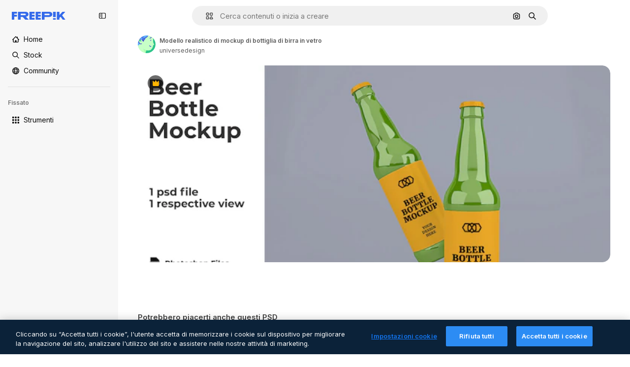

--- FILE ---
content_type: text/javascript
request_url: https://static.cdnpk.net/_next/static/chunks/7348-cfa1e05c539b83a6.js
body_size: 4785
content:
!function(){try{var t="undefined"!=typeof window?window:"undefined"!=typeof global?global:"undefined"!=typeof self?self:{},e=(new t.Error).stack;e&&(t._sentryDebugIds=t._sentryDebugIds||{},t._sentryDebugIds[e]="ffb226d3-1b1e-4145-a75c-df77a10fb3b7",t._sentryDebugIdIdentifier="sentry-dbid-ffb226d3-1b1e-4145-a75c-df77a10fb3b7")}catch(t){}}();"use strict";(self.webpackChunk_N_E=self.webpackChunk_N_E||[]).push([[7348],{65724:function(t,e,n){n.d(e,{W:function(){return u}});var r=n(49558),o=n(52983),i=n(21455);let u=function(t){let e=arguments.length>1&&void 0!==arguments[1]?arguments[1]:"",n=arguments.length>2&&void 0!==arguments[2]?arguments[2]:"resource_detail_premium",{setShowModal:u,setOrigin:a,setTrackerClick:l,setResourceData:c,setCheckoutQueryParams:s,setModalType:d}=(0,i.u)(),f=(0,o.useMemo)(()=>({category:e,location:n,ACTION:"go_premium",...t&&{resource_id:t}}),[e,n,t]),[m,_]=(0,r.n9)(f);return(0,o.useCallback)(t=>{let{resourceData:e,origin:n,onButtonClick:r=()=>void 0,checkoutQueryParams:o,modalType:i="premiumContent"}=t;a(n),l(()=>_),c(e),s(o),d(i),m(),r(),u(!0)},[a,l,c,s,d,m,u,_])}},71788:function(t,e,n){n.d(e,{k:function(){return o}});var r=n(25983);let o=function(t,e){let n=arguments.length>2&&void 0!==arguments[2]&&arguments[2];return(0,r.$T)("/".concat("".concat(t?"premium":"free"),"-").concat("".concat(n&&"photo"===e?"ai-image":e)))}},64979:function(t,e,n){n.d(e,{C0:function(){return o},H$:function(){return f},Iu:function(){return l},Kq:function(){return d},OI:function(){return u},PF:function(){return m},RJ:function(){return g},Zq:function(){return w},_R:function(){return h},cm:function(){return _},e5:function(){return a},os:function(){return s},p3:function(){return r},u4:function(){return i},vl:function(){return p},wK:function(){return c},wj:function(){return b},xQ:function(){return v}});let r="edit_after_removing_bg",o="ai_tool_all",i="ai_tool_all_thumbnail",u="ai_tool_expand_carousel",a="ai_tool_expand_download_popover",l="ai_tool_expand_removebg",c="ai_tool_reimagine_download_popover",s="ai_tool_removebg",d="ai_tool_retouch_download_popover",f="ai_tool_upscaler",m="copy_after_removing_bg",_="download_after_removing_bg",g="edit_tools_onboarding_v2",p="edit_tools_onboarding",v=["replacebg","video","generatePrompt","styleReference"],w=["tint","grain","presets"],h=2e3,b=15},21455:function(t,e,n){n.d(e,{u:function(){return i}});var r=n(52983),o=n(26670);let i=()=>{let t=(0,r.useContext)(o.o);if(null===t)throw Error("useModalPricingState must be used within a ModalPricingContext");return t}},33247:function(t,e,n){n.d(e,{R:function(){return s}});var r=n(51780),o=n(52983),i=n(26140);let u={ai:"photo",mockup:"vector",template:"vector"},a={keyword:"tag",collections:"collection",image_search:"search",image_search_similar:"search",user_recommendations_home:"home",popular:"search",recent:"search",family:"author"},l={"/collection":"collection"},c=()=>{let t=(0,i.Q)(),{pathname:e}=(0,r.useRouter)(),n=null==t?void 0:t.fromView;if(n){var o;return null!==(o=a[n])&&void 0!==o?o:n}return l[e]},s=()=>{let t=c();return(0,o.useCallback)(e=>{var n;let{type:r,subtype:o,authorName:i,isPremium:a,isAIGenerated:l,eventName:c,pageType:s,businessLine:d="content",editor:f,tool:m}=e,_=new URLSearchParams;_.set("business_line",d);let g=null!=s?s:t;return g&&_.set("page_type",g),_.set("item_type",null!==(n=u[r])&&void 0!==n?n:r),o&&_.set("item_subtype",o),i&&_.set("item_author",i),f&&_.set("editor",f),m&&_.set("tool",m),_.set("is_premium_item",a.toString()),_.set("is_ai_generated",l.toString()),_.set("event_name",c),_},[t])}},64237:function(t,e,n){n.d(e,{y:function(){return o}});var r=n(5704);let o=t=>{let{isEditableInMockup:e,isEditableInWepik:n}=t,o=(0,r.Jn)("type");return"illustration"===o?"illustration":e||"mockup"===o?"mockup":n||"template"===o?"template":void 0}},81612:function(t,e,n){n.d(e,{N:function(){return o}});var r=n(52983);let o=(t,e)=>(0,r.useCallback)(n=>t?{positionRelative:n%t,page:Math.floor(n/t)+(null!=e?e:1)}:{positionRelative:n,page:null!=e?e:1},[t,e])},30143:function(t,e,n){n.d(e,{O5:function(){return l.O},Y4:function(){return r.Y},aZ:function(){return c.a},fb:function(){return o.f},g9:function(){return i.g},mS:function(){return u.m},ug:function(){return s.u},yV:function(){return a.y}});var r=n(15190),o=n(46615),i=n(83196),u=n(53466),a=n(47404),l=n(6715),c=n(61390),s=n(76160)},46615:function(t,e,n){n.d(e,{f:function(){return i}});var r=n(52983),o=n(62573);let i=function(t,e){let n=arguments.length>2&&void 0!==arguments[2]?arguments[2]:{},{fromView:i,position:a,fromElement:l,track:c,uuid:s,query:d}=n,f=(0,o.Q)();return(0,r.useMemo)(()=>{var n;let r=null!==(n=f(t))&&void 0!==n?n:{},o=u(r={...r,...i&&{fromView:i},...a&&{position:a},...c&&{track:c},...l&&{from_element:l},...s&&{uuid:s},...d&&{query:d}});if(0===Object.keys(o).length)return e;let m=new URLSearchParams(o);return"".concat(e,"#").concat(m.toString())},[f,t,i,a,c,l,s,d,e])},u=t=>{if(!t)return{};let e={};for(let n in t)void 0!==t[n]&&null!==t[n]&&(e[n]="".concat(t[n]));return e}},53466:function(t,e,n){n.d(e,{m:function(){return f}});var r=n(72234),o=n(68147),i=n(56106),u=n(25983),a=n(52983),l=n(43077),c=n(33284),s=n(62573);let d=()=>{let t=(0,s.Q)(),e=(0,c.H)();return(0,a.useCallback)(n=>{let r=t(n);return r?{...r,fromView:"thumbnail_".concat(r.fromView),uuid:r.uuid}:{...e}},[t,e])},f=()=>{let t=(0,u.ZK)(),e=(0,o.I)(),n=(0,i.H)(),c=(0,r.Lh)(),s=d();return(0,a.useCallback)(r=>{let{resourceId:o,isResourcePremium:i,resourceType:u,downloadType:a="download",variant:d,fileType:f}=r,{fromView:m,collectionId:_,page:g,position:p,uuid:v}=s(o);l.s.send("download",{language:t,id:"".concat(o),resourcePremium:i?"1":"0",format:m||"detail",resourceType:u,..._&&{collectionId:"".concat(_)},...g&&{page:"".concat(g)},...void 0!==p&&{position:"".concat(p)},...a&&{downloadType:a},...e&&{userid:"".concat(e),userPremium:n?"1":"0"},...v&&{uuid:v},...d&&{variant:d},...f&&{fileType:f},...c&&{wallet_id:c}})},[s,t,e,n,c])}},6715:function(t,e,n){n.d(e,{O:function(){return l}});var r=n(26219),o=n(52983),i=n(5704),u=n(7009);let a={photo:"regular",vector:"regular",ai:"regular",psd:"psd"},l=()=>{let t=(0,i.Jn)("term")||"",e=(0,u.J)();return(0,o.useCallback)((n,o,i)=>{let u="send&event&click-".concat(o).concat(t?"&".concat(t):"","&").concat(n).concat(i?"&".concat(a[i]):"").concat(e);(0,r.O)(u)},[t,e])}},62573:function(t,e,n){n.d(e,{Q:function(){return u}});var r=n(52983),o=n(81612),i=n(26140);let u=()=>{let t=(0,i.Q)(),e=(0,o.N)(null==t?void 0:t.itemsPerPage,null==t?void 0:t.page);return(0,r.useCallback)(n=>{if(!t)return null;let{fromView:r,collectionId:o,page:i,items:u,uuid:a}=t,l=u.findIndex(t=>{let{id:e}=t;return n===e}),{positionRelative:c}=e(l),s=(null==t?void 0:t.itemsPerPage)?Math.floor(l/t.itemsPerPage)+(null!=i?i:1):i;return{fromView:r,...o&&{collectionId:o},...s&&{page:s},...c>-1&&{position:c},...a&&{uuid:a}}},[e,t])}},7009:function(t,e,n){n.d(e,{J:function(){return o}});var r=n(72234);let o=()=>{let t=(0,r.Lh)();return t?"&wallet_id=".concat(t):""}},2983:function(t,e,n){n.d(e,{B:function(){return o}});var r=n(26219);let o=(t,e)=>{if("3d"===t||"font"===t)return;"icon"!==t&&"video"!==t&&(t="regular");let n="send&event&detail&type=".concat(t,"&button_click=").concat(e,"&event_at=").concat(new Date().getTime());(0,r.O)(n)}},92336:function(t,e,n){var r=n(97458);e.Z=t=>(0,r.jsx)("svg",{xmlns:"http://www.w3.org/2000/svg",width:16,height:16,viewBox:"0 0 512 512","aria-hidden":!0,...t,children:(0,r.jsx)("path",{d:"M504.688 344.692 345.092 504.688c-4.9 4.899-11.3 7.399-17.7 7.399s-12.8-2.4-17.6-7.299L209.695 403.99c-9.8-9.7-9.8-25.599-.1-35.399s25.599-9.8 35.399-.1l82.398 83.098 141.896-142.297c9.8-9.799 25.6-9.799 35.4-.1 9.699 9.9 9.799 25.7 0 35.5m-330.492 94.497c-29.1-29.199-29.2-76.598-.1-105.897 29.199-29.299 76.798-29.399 106.097-.2l.2.2 46.999 47.399 106.397-106.698c8-8.1 17.6-14.099 28.1-17.799V64.998c0-10.3-5.9-19.5-14.8-23.199-9-3.8-19.2-1.3-25.799 6.2l-91.998 125.597L251.194 12.3c-4.2-7.6-11.8-12.3-20.2-12.3s-16.099 4.7-20.199 12.3l-78.198 160.696L40.599 47.899c-6.6-7.5-16.8-10-25.8-6.2C5.9 45.399 0 54.599 0 64.899V389.79c0 39.899 32.3 72.199 72.198 72.199h124.697z"})})},30061:function(t,e,n){var r=n(97458);e.Z=t=>(0,r.jsx)("svg",{xmlns:"http://www.w3.org/2000/svg",width:16,height:16,viewBox:"0 0 512 512","aria-hidden":!0,...t,children:(0,r.jsx)("path",{d:"M197.008 280.484c-46.405 3.462-105.764 12.088-105.277 28.341.514 17.01 44.242 49.677 101.707 70.96 2.678-34.804 3.327-71.69 3.597-99.274zM27.099 105.248C11.82 105.707.273 99.028.002 89.698c-.216-6.814 14.739-28.124 23.825-31.586 6.247-2.352 36.562-13.845 87.104-15.36 18.741-.568 50.543 1.73 77.396 5.733C344.688 71.661 508.81 190.892 511.947 296.63c2.136 71.96-60.008 139.431-181.348 143.055-31.965.947-61.712-2.975-88.754-10.087-.595 17.659.73 27.016-24.312 27.746-15.333.46-21.282-24.365-23.554-44.539-73.231-32.506-117.365-85.293-117.987-106.143-.92-31.018 55.492-56.897 121.476-67.147.919-25.69 5.273-91.106 18.848-91.485 5.436-.162 16.74 12.467 20.986 31.802 3.867 17.578 4.272 49.624 4.326 55.33l4.976-.19c92.594-2.758 148.059 26.205 149.086 60.495.785 26.583-22.742 40.185-35.101 40.564s-26.799-6.653-26.934-10.466c-.217-7.328 26.339-9.032 25.988-20.85-.541-17.848-74.151-25.663-119.502-25.934-.081 15.361-.27 33.939.108 46.406.352 11.979 1.109 42.943 1.461 68.769 20.579 4.354 41.753 6.707 62.549 6.085 48.893-1.461 160.579-19.282 158.092-103.195-3.408-117.284-235.19-224.968-359.316-221.29-48.893 1.46-78.235 6.706-78.1 11.493.082 3.191 23.798 4.435 24.015 10.763.189 6.328-13.468 7.193-21.824 7.437z"})})},11645:function(t,e,n){n.d(e,{u:function(){return i}});var r=n(52983),o=n(8147);let i=()=>{let t=(0,o.H)();return(0,r.useCallback)(e=>{if(!t)return!0;try{let n=t.disabledPermissionsTools;if(!n)return console.error(JSON.stringify({fatal_error:"Error checking tool permission for ".concat(e," from wallet ").concat(t.walletId),error:"Disabled permissions tools not found"})),!0;return!(e in n)}catch(n){return console.error(JSON.stringify({fatal_error:"Error checking tool permission for ".concat(e," from wallet ").concat(t.walletId),error:n})),!0}},[t])}},41937:function(t,e,n){n.d(e,{I:function(){return o}});var r=n(8147);let o=()=>{let t=(0,r.H)();return!t||!!(null==t?void 0:t.profile.isAnonymous)}},90312:function(t,e,n){n.d(e,{e:function(){return i}});var r=n(25983),o=n(50281);let i=()=>{let t=(0,o.A)(),e=(0,r.aw)(),n=(0,r.ZK)();return{signUpUrl:"".concat("es"===n?"https://www.freepik.es/sign-up":"https://www.freepik.com/sign-up","?").concat(e),setLoginCookies:t}}},43186:function(t,e,n){n.d(e,{J:function(){return c}});var r=n(52983);let o=async t=>{let{walletId:e}=t,n=await fetch(e?"/api/user/downloads/limit?walletId=".concat(e):"/api/user/downloads/limit");return n.ok?{success:!0,data:await n.json()}:401===n.status||403===n.status||405===n.status?{success:!1,data:"AUTHENTICATION_ERROR"}:404===n.status?{success:!1,data:"NOT_FOUND"}:{success:!1,data:"UNKNOWN_ERROR"}};var i=n(1850);i.z.object({data:i.z.object({filename:i.z.string(),url:i.z.string(),today_downloads:i.z.number(),download_limit:i.z.number()}).transform(t=>{let{download_limit:e,today_downloads:n,...r}=t;return{todayDownloads:n,downloadLimit:e,...r}})}),i.z.object({data:i.z.object({current:i.z.number(),limit:i.z.number()})}).transform(t=>{let{data:e}=t;return e});var u=n(72234),a=n(28380),l=n(6476);let c=()=>{let t=(0,u.Lh)(),e=(0,l.aj)();return(0,r.useCallback)(async()=>{let{success:n,data:r}=await o({walletId:t});if(!n)throw Error("Error fetching user download info");let i={downloads:(null==r?void 0:r.current)||0,limit:(null==r?void 0:r.limit)||0};return e(i),a.f.update({downloads:i.downloads,limit_downloads:i.limit}),i},[e,t])}},85229:function(t,e,n){n.d(e,{l:function(){return u}});var r=n(7616),o=n(72234);let i=(0,n(24399).cn)(!1),u=()=>{let{isUnpaid:t}=(0,o.RI)(),[e,n]=(0,r.KO)(i);return{isUserWinback:t,isOpenWinbackModal:e,showWinbackModal:()=>n(!0),hideWinbackModal:()=>n(!1)}}}}]);